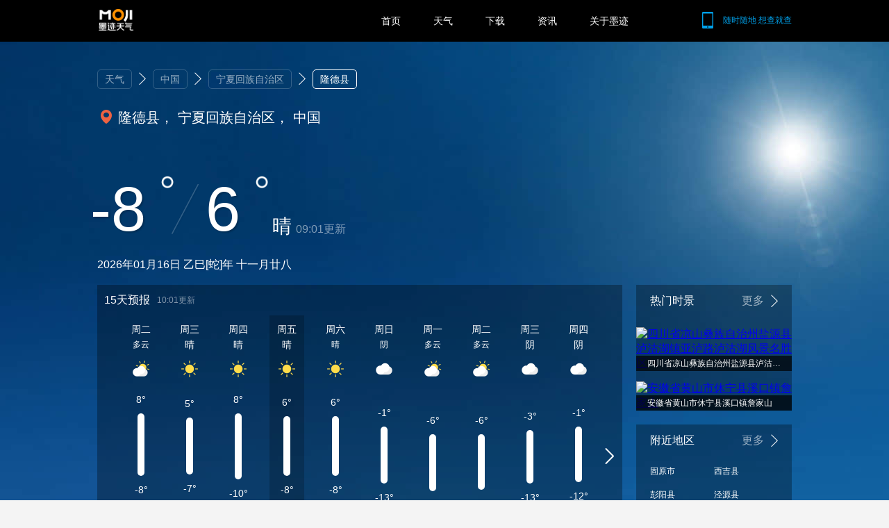

--- FILE ---
content_type: text/html; charset=UTF-8
request_url: https://tianqi.moji.com/tdat/china/ningxia/longde-county
body_size: 6599
content:
<!DOCTYPE html>
<html lang="en">
    <head>
        <meta charset="utf-8">
        <meta name="viewport" content="width=device-width, initial-scale=1">
        <meta name="description" content="-8度-6度。晴转晴，天凉了，墨迹天气建议您在羊毛衫外面套上厚外套，年老体弱者可以穿着呢大衣增加保暖系数。">
        <meta name="keywords" content="隆德县明后天天气预报">
        <meta name="author" content="Moji Weather Web Dev Team">
<!-- 
        <link rel="shortcut icon" href="https://h5tq.moji.com/f5/assets/tianqi/favicon.ico">
        <link rel="apple-touch-icon" href="https://h5tq.moji.com/f5/assets/tianqi/custom_icon.png">
        <link rel="apple-touch-icon" href="https://h5tq.moji.com/f5/assets/tianqi/touch-icon-iphone-60.png">
        <link rel="apple-touch-icon" sizes="76x76" href="https://h5tq.moji.com/f5/assets/tianqi/touch-icon-ipad-76.png">
        <link rel="apple-touch-icon" sizes="120x120" href="https://h5tq.moji.com/f5/assets/tianqi/touch-icon-iphone-retina-120.png">
        <link rel="apple-touch-icon" sizes="152x152" href="https://h5tq.moji.com/f5/assets/tianqi/touch-icon-ipad-retina-152.png">
-->
<link rel="shortcut icon" href="https://h5tq.moji.com/f5/assets/icon/favicon.ico">
        <link rel="apple-touch-icon" href="https://h5tq.moji.com/f5/assets/icon/custom_icon.png">
        <link rel="apple-touch-icon" href="https://h5tq.moji.com/f5/assets/icon/touch-icon-iphone-60.png">
        <link rel="apple-touch-icon" sizes="76x76" href="https://h5tq.moji.com/f5/assets/icon/touch-icon-ipad-76.png">
        <link rel="apple-touch-icon" sizes="120x120" href="https://h5tq.moji.com/f5/assets/icon/touch-icon-iphone-retina-120.png">
        <link rel="apple-touch-icon" sizes="152x152" href="https://h5tq.moji.com/f5/assets/icon/touch-icon-ipad-retina-152.png">
        <meta name="mobile-agent" content="format=html5;url=https://m.moji.com/tdat/china/ningxia/longde-county"> 
        <link rel="alternate" media="only screen and(max-width: 640px)" href="https://m.moji.com/tdat/china/ningxia/longde-county"> 
        <meta http-equiv="X-UA-Compatible" content="IE=EmulateIE8; charset=UTF-8" /> 
        <meta http-equiv="X-UA-Compatible" content="IE=edge,chrome=1" />
        <title>【隆德县后天天气】_后天隆德县天气_后天天气预报 - 墨迹天气</title>
        <link rel="stylesheet" href="https://h5tq.moji.com/tianqi/assets//styles/reset.css" charset="utf-8">
<link rel="stylesheet" href="https://h5tq.moji.com/tianqi/assets//styles/index.css"  charset="utf-8">
<link rel="stylesheet" href="https://h5tq.moji.com/tianqi/assets//styles/chanle.css"  charset="utf-8">
     </head>
<body>
<div class="head_box">
    <div class="head clearfix">
        <a class="logo" href="http://www.moji.com/">
            <img src="https://h5tq.moji.com/tianqi/assets/images/index/i_logo.png" alt="墨迹天气" height="31">
        </a>
        <div class="phone">
            <a href="http://www.moji.com/mjsoft/">
                <i id="head_shake" class="shake shake-rotate"><img src="https://h5tq.moji.com/tianqi/assets/images/icon/phone.png"></i>
                <span>随时随地 想查就查</span>
            </a>
        </div>
        <div class="nav">
            <a href="http://www.moji.com/">首页</a>
            <a href="https://tianqi.moji.com">天气</a>
            <a href="http://www.moji.com/mjsoft/">下载</a>
<!--            <a href="http://www.moji.com/tob/">天气服务<sup style="margin: -32px 0 0 56px;">
                <img src="https://h5tq.moji.com/tianqi/assets//images/icon/head_hot.png"></sup>-->
            </a>
            <a href="https://tianqi.moji.com/news/index">资讯</a>
            <a href="http://www.moji.com/about/">关于墨迹</a>
        </div>
    </div>
</div>

<div id="skin"
data-data="n:1 d:1"
data-url="https://h5tq.moji.com/tianqi/assets/images/skin_detail/day_0.jpg"
style="background: url(https://h5tq.moji.com/tianqi/assets/images/skin_detail/day_0.jpg) no-repeat center top;">
</div>
<div id="detail" class="wrap">

<div class="comm_box" class="wrap">  
    <!--面包屑-->
    <div class="crumb clearfix">
        <ul>
    <li>
        <a href="https://tianqi.moji.com">天气</a>
        <i></i>
    </li>
    <li>
	<a href="https://tianqi.moji.com/forecast15/china">
        中国</a>
        <i></i>
    </li>
    <li>
        <a href="https://tianqi.moji.com/forecast15/china/ningxia">宁夏回族自治区</a>
        <i></i>
    </li>
    <li>隆德县</li>
</ul>
    </div>
</div>    
<div id="detail_info">

    <div id="search">
        <div class="search">
            <div class="search_default">
                <em>隆德县， 宁夏回族自治区， 中国</em>
            </div>
        </div>
        <div class="search_city" style="display: none;">
            <ul></ul>
        </div>
    </div>
    <div class="detail_weather clearfix">
        <div>
            <em>-8<i></i></em>
            <strong></strong>
            <em>6<i></i></em>
        </div>
        <span>晴</span>
        <b>09:01更新</b>
    </div>
    <div class="detail_time clearfix">2026年01月16日 乙巳[蛇]年
十一月廿八
</div>
</div>
<div class="wrap clearfix">
    <div class="right">
       <!--热门时景-->
       <div class="liveview">
    <div class="title">
        <em>热门时景</em>
        <a href="https://tianqi.moji.com/liveview/china/ningxia/longde-county">更多</a>
    </div>
    <div class="item">
        <ul>
                                                                                    <li>
                    <a href="https://tianqi.moji.com/liveview/picture/81736828">
                        <span>
                            <img
                                data-width="1080"
                                data-height="1301"
                                src="https://cdn.moji002.com/images/sthumb/2017/10/06/15072215250.83494900.1182_android.jpg" alt="四川省凉山彝族自治州盐源县泸沽湖镇亚泸路泸沽湖风景名胜区">
                        </span>
                        <h2>四川省凉山彝族自治州盐源县泸沽湖镇亚泸路泸沽湖风景名胜区</h2>
                    </a>
                </li>
                                                                            <li>
                    <a href="https://tianqi.moji.com/liveview/picture/81749154">
                        <span>
                            <img
                                data-width="960"
                                data-height="720"
                                src="https://cdn.moji002.com/images/sthumb/2017/10/08/15074223300.94412000.1764_android.jpg" alt="安徽省黄山市休宁县溪口镇詹家山">
                        </span>
                        <h2>安徽省黄山市休宁县溪口镇詹家山</h2>
                    </a>
                </li>
                                                </ul>
    </div>
</div>
       <!--附近的地区景点-->
           <div class="near">
        <div class="title">
            <em>附近地区</em>
            <a href="https://tianqi.moji.com/nearcity/tdat/china/ningxia/longde-county">更多</a>
        </div>
        <div class="item clearfix">
            <ul>
                                                                                                <li>
                            <a href="https://tianqi.moji.com/tdat/china/ningxia/guyuan">固原市</a>
                        </li>
                          
                                                                                                    <li>
                            <a href="https://tianqi.moji.com/tdat/china/ningxia/xiji-county">西吉县</a>
                        </li>
                          
                                                                                                    <li>
                            <a href="https://tianqi.moji.com/tdat/china/ningxia/pengyang-county">彭阳县</a>
                        </li>
                          
                                                                                                    <li>
                            <a href="https://tianqi.moji.com/tdat/china/ningxia/jingyuan-county">泾源县</a>
                        </li>
                          
                                                                                                    <li>
                            <a href="https://tianqi.moji.com/tdat/china/ningxia/liupanshan-town">六盘山镇</a>
                        </li>
                          
                                                                                                    <li>
                            <a href="https://tianqi.moji.com/tdat/china/ningxia/the-guyuan-museum-of-ningxia">宁夏固原博物馆</a>
                        </li>
                          
                                                                                                    <li>
                            <a href="https://tianqi.moji.com/tdat/china/ningxia/shagou-gongbei">沙沟拱北</a>
                        </li>
                          
                                                                                                    <li>
                            <a href="https://tianqi.moji.com/tdat/china/ningxia/liupanshan-national-forest-park">六盘山国家森林公园</a>
                        </li>
                          
                                                                                                            
            </ul>
        </div>
    </div>
            </div>
     
        <div id="detail_future">
        <div class="detail_future_title">
            <h2>15天预报</h2>
            <span>10:01更新</span>
        </div>
        <div class="detail_future_grid">
            <div class="prev"></div>
            <div class="wea_list clearfix">
                <ul class="clearfix">
                    <input type="hidden" id="day" value="3">
                                            <li >
                            <span class="week">周二</span>
                            <span class="wea">多云</span>
                            <span class="weai">
                                <img
                                    src="https://h5tq.moji.com/tianqi/assets/images/weather/w1.png"
                                    alt="多云">
                            </span>
                            <div class="tree clearfix">
                                <p>
                                    <b>8°</b>
                                    <strong>-8°</strong>
                                </p>
                            </div>
                            <span class="weai">
                                <img
                                    src="https://h5tq.moji.com/tianqi/assets/images/weather/w31.png"
                                    alt="多云">
                            </span>
                            <span class="wea">多云</span>
                            <span class="week">01/13</span>
                        </li>
                                            <li >
                            <span class="week">周三</span>
                            <span class="wea">晴</span>
                            <span class="weai">
                                <img
                                    src="https://h5tq.moji.com/tianqi/assets/images/weather/w0.png"
                                    alt="晴">
                            </span>
                            <div class="tree clearfix">
                                <p>
                                    <b>5°</b>
                                    <strong>-7°</strong>
                                </p>
                            </div>
                            <span class="weai">
                                <img
                                    src="https://h5tq.moji.com/tianqi/assets/images/weather/w30.png"
                                    alt="晴">
                            </span>
                            <span class="wea">晴</span>
                            <span class="week">01/14</span>
                        </li>
                                            <li >
                            <span class="week">周四</span>
                            <span class="wea">晴</span>
                            <span class="weai">
                                <img
                                    src="https://h5tq.moji.com/tianqi/assets/images/weather/w0.png"
                                    alt="晴">
                            </span>
                            <div class="tree clearfix">
                                <p>
                                    <b>8°</b>
                                    <strong>-10°</strong>
                                </p>
                            </div>
                            <span class="weai">
                                <img
                                    src="https://h5tq.moji.com/tianqi/assets/images/weather/w30.png"
                                    alt="晴">
                            </span>
                            <span class="wea">晴</span>
                            <span class="week">01/15</span>
                        </li>
                                            <li  class="active" >
                            <span class="week">周五</span>
                            <span class="wea">晴</span>
                            <span class="weai">
                                <img
                                    src="https://h5tq.moji.com/tianqi/assets/images/weather/w0.png"
                                    alt="晴">
                            </span>
                            <div class="tree clearfix">
                                <p>
                                    <b>6°</b>
                                    <strong>-8°</strong>
                                </p>
                            </div>
                            <span class="weai">
                                <img
                                    src="https://h5tq.moji.com/tianqi/assets/images/weather/w30.png"
                                    alt="晴">
                            </span>
                            <span class="wea">晴</span>
                            <span class="week">01/16</span>
                        </li>
                                            <li >
                            <span class="week">周六</span>
                            <span class="wea">晴</span>
                            <span class="weai">
                                <img
                                    src="https://h5tq.moji.com/tianqi/assets/images/weather/w0.png"
                                    alt="晴">
                            </span>
                            <div class="tree clearfix">
                                <p>
                                    <b>6°</b>
                                    <strong>-8°</strong>
                                </p>
                            </div>
                            <span class="weai">
                                <img
                                    src="https://h5tq.moji.com/tianqi/assets/images/weather/w31.png"
                                    alt="多云">
                            </span>
                            <span class="wea">多云</span>
                            <span class="week">01/17</span>
                        </li>
                                            <li >
                            <span class="week">周日</span>
                            <span class="wea">阴</span>
                            <span class="weai">
                                <img
                                    src="https://h5tq.moji.com/tianqi/assets/images/weather/w2.png"
                                    alt="阴">
                            </span>
                            <div class="tree clearfix">
                                <p>
                                    <b>-1°</b>
                                    <strong>-13°</strong>
                                </p>
                            </div>
                            <span class="weai">
                                <img
                                    src="https://h5tq.moji.com/tianqi/assets/images/weather/w31.png"
                                    alt="多云">
                            </span>
                            <span class="wea">多云</span>
                            <span class="week">01/18</span>
                        </li>
                                            <li >
                            <span class="week">周一</span>
                            <span class="wea">多云</span>
                            <span class="weai">
                                <img
                                    src="https://h5tq.moji.com/tianqi/assets/images/weather/w1.png"
                                    alt="多云">
                            </span>
                            <div class="tree clearfix">
                                <p>
                                    <b>-6°</b>
                                    <strong>-18°</strong>
                                </p>
                            </div>
                            <span class="weai">
                                <img
                                    src="https://h5tq.moji.com/tianqi/assets/images/weather/w31.png"
                                    alt="多云">
                            </span>
                            <span class="wea">多云</span>
                            <span class="week">01/19</span>
                        </li>
                                            <li >
                            <span class="week">周二</span>
                            <span class="wea">多云</span>
                            <span class="weai">
                                <img
                                    src="https://h5tq.moji.com/tianqi/assets/images/weather/w1.png"
                                    alt="多云">
                            </span>
                            <div class="tree clearfix">
                                <p>
                                    <b>-6°</b>
                                    <strong>-17°</strong>
                                </p>
                            </div>
                            <span class="weai">
                                <img
                                    src="https://h5tq.moji.com/tianqi/assets/images/weather/w2.png"
                                    alt="阴">
                            </span>
                            <span class="wea">阴</span>
                            <span class="week">01/20</span>
                        </li>
                                            <li >
                            <span class="week">周三</span>
                            <span class="wea">阴</span>
                            <span class="weai">
                                <img
                                    src="https://h5tq.moji.com/tianqi/assets/images/weather/w2.png"
                                    alt="阴">
                            </span>
                            <div class="tree clearfix">
                                <p>
                                    <b>-3°</b>
                                    <strong>-13°</strong>
                                </p>
                            </div>
                            <span class="weai">
                                <img
                                    src="https://h5tq.moji.com/tianqi/assets/images/weather/w2.png"
                                    alt="阴">
                            </span>
                            <span class="wea">阴</span>
                            <span class="week">01/21</span>
                        </li>
                                            <li >
                            <span class="week">周四</span>
                            <span class="wea">阴</span>
                            <span class="weai">
                                <img
                                    src="https://h5tq.moji.com/tianqi/assets/images/weather/w2.png"
                                    alt="阴">
                            </span>
                            <div class="tree clearfix">
                                <p>
                                    <b>-1°</b>
                                    <strong>-12°</strong>
                                </p>
                            </div>
                            <span class="weai">
                                <img
                                    src="https://h5tq.moji.com/tianqi/assets/images/weather/w2.png"
                                    alt="阴">
                            </span>
                            <span class="wea">阴</span>
                            <span class="week">01/22</span>
                        </li>
                                            <li >
                            <span class="week">周五</span>
                            <span class="wea">阴</span>
                            <span class="weai">
                                <img
                                    src="https://h5tq.moji.com/tianqi/assets/images/weather/w2.png"
                                    alt="阴">
                            </span>
                            <div class="tree clearfix">
                                <p>
                                    <b>1°</b>
                                    <strong>-11°</strong>
                                </p>
                            </div>
                            <span class="weai">
                                <img
                                    src="https://h5tq.moji.com/tianqi/assets/images/weather/w2.png"
                                    alt="阴">
                            </span>
                            <span class="wea">阴</span>
                            <span class="week">01/23</span>
                        </li>
                                            <li >
                            <span class="week">周六</span>
                            <span class="wea">阴</span>
                            <span class="weai">
                                <img
                                    src="https://h5tq.moji.com/tianqi/assets/images/weather/w2.png"
                                    alt="阴">
                            </span>
                            <div class="tree clearfix">
                                <p>
                                    <b>1°</b>
                                    <strong>-9°</strong>
                                </p>
                            </div>
                            <span class="weai">
                                <img
                                    src="https://h5tq.moji.com/tianqi/assets/images/weather/w2.png"
                                    alt="阴">
                            </span>
                            <span class="wea">阴</span>
                            <span class="week">01/24</span>
                        </li>
                                            <li >
                            <span class="week">周日</span>
                            <span class="wea">阴</span>
                            <span class="weai">
                                <img
                                    src="https://h5tq.moji.com/tianqi/assets/images/weather/w2.png"
                                    alt="阴">
                            </span>
                            <div class="tree clearfix">
                                <p>
                                    <b>0°</b>
                                    <strong>-8°</strong>
                                </p>
                            </div>
                            <span class="weai">
                                <img
                                    src="https://h5tq.moji.com/tianqi/assets/images/weather/w2.png"
                                    alt="阴">
                            </span>
                            <span class="wea">阴</span>
                            <span class="week">01/25</span>
                        </li>
                                            <li >
                            <span class="week">周一</span>
                            <span class="wea">阴</span>
                            <span class="weai">
                                <img
                                    src="https://h5tq.moji.com/tianqi/assets/images/weather/w2.png"
                                    alt="阴">
                            </span>
                            <div class="tree clearfix">
                                <p>
                                    <b>1°</b>
                                    <strong>-7°</strong>
                                </p>
                            </div>
                            <span class="weai">
                                <img
                                    src="https://h5tq.moji.com/tianqi/assets/images/weather/w14.png"
                                    alt="小雪">
                            </span>
                            <span class="wea">小雪</span>
                            <span class="week">01/26</span>
                        </li>
                                            <li >
                            <span class="week">周二</span>
                            <span class="wea">小雪</span>
                            <span class="weai">
                                <img
                                    src="https://h5tq.moji.com/tianqi/assets/images/weather/w14.png"
                                    alt="小雪">
                            </span>
                            <div class="tree clearfix">
                                <p>
                                    <b>-2°</b>
                                    <strong>-9°</strong>
                                </p>
                            </div>
                            <span class="weai">
                                <img
                                    src="https://h5tq.moji.com/tianqi/assets/images/weather/w14.png"
                                    alt="小雪">
                            </span>
                            <span class="wea">小雪</span>
                            <span class="week">01/27</span>
                        </li>
                                            <li >
                            <span class="week">周三</span>
                            <span class="wea">小雪</span>
                            <span class="weai">
                                <img
                                    src="https://h5tq.moji.com/tianqi/assets/images/weather/w14.png"
                                    alt="小雪">
                            </span>
                            <div class="tree clearfix">
                                <p>
                                    <b>-2°</b>
                                    <strong>-9°</strong>
                                </p>
                            </div>
                            <span class="weai">
                                <img
                                    src="https://h5tq.moji.com/tianqi/assets/images/weather/w14.png"
                                    alt="小雪">
                            </span>
                            <span class="wea">小雪</span>
                            <span class="week">01/28</span>
                        </li>
                                    </ul>
            </div>
            <div class="next"></div>
        </div>
    </div>
         <!--生活指数-->
    <div id="live_index">
    <div class="live_index_title">
        <h2>生活指数</h2>
        <span></span>
    </div>
     <div class="live_index_grid">
        <ul class="clearfix">
                              <li>
                                       <a href="https://tianqi.moji.com/uray/china/ningxia/longde-county" class="clearfix">
                                          <span>
                                                            <img src="https://h5tq.moji.com/tianqi/assets/images/script/21.png">
                                                    </span>
                        <dl>
                            <dt>弱</dt>
                            <dd>紫外线</dd>
                        </dl>
                    </a>
                </li>
                              <li>
                                       <a href="https://tianqi.moji.com/cold/china/ningxia/longde-county" class="clearfix">
                                          <span>
                                                            <img src="https://h5tq.moji.com/tianqi/assets/images/script/12.png">
                                                    </span>
                        <dl>
                            <dt>极易发</dt>
                            <dd>感冒</dd>
                        </dl>
                    </a>
                </li>
                              <li>
                                      <a href="javascript:" class="clearfix">
                                          <span>
                                                            <img src="https://h5tq.moji.com/tianqi/assets/images/script/2.png">
                                                    </span>
                        <dl>
                            <dt>不易中暑</dt>
                            <dd>中暑</dd>
                        </dl>
                    </a>
                </li>
                              <li>
                                      <a href="javascript:" class="clearfix">
                                          <span>
                                                            <img src="https://h5tq.moji.com/tianqi/assets/images/script/2.png">
                                                    </span>
                        <dl>
                            <dt>不适宜</dt>
                            <dd>狗狗</dd>
                        </dl>
                    </a>
                </li>
                              <li>
                                      <a href="javascript:" class="clearfix">
                                          <span>
                                                            <img src="https://h5tq.moji.com/tianqi/assets/images/script/2.png">
                                                    </span>
                        <dl>
                            <dt>不适宜</dt>
                            <dd>猫咪</dd>
                        </dl>
                    </a>
                </li>
                              <li>
                                       <a href="https://tianqi.moji.com/sport/china/ningxia/longde-county" class="clearfix">
                                          <span>
                                                            <img src="https://h5tq.moji.com/tianqi/assets/images/script/26.png">
                                                    </span>
                        <dl>
                            <dt>不适宜</dt>
                            <dd>运动</dd>
                        </dl>
                    </a>
                </li>
                              <li>
                                       <a href="https://tianqi.moji.com/makeup/china/ningxia/longde-county" class="clearfix">
                                          <span>
                                                            <img src="https://h5tq.moji.com/tianqi/assets/images/script/7.png">
                                                    </span>
                        <dl>
                            <dt>保湿</dt>
                            <dd>化妆</dd>
                        </dl>
                    </a>
                </li>
                              <li>
                                      <a href="javascript:" class="clearfix">
                                          <span>
                                                            <img src="https://h5tq.moji.com/tianqi/assets/images/script/2.png">
                                                    </span>
                        <dl>
                            <dt>不适宜</dt>
                            <dd>广场舞</dd>
                        </dl>
                    </a>
                </li>
                              <li>
                                       <a href="https://tianqi.moji.com/dress/china/ningxia/longde-county" class="clearfix">
                                          <span>
                                                            <img src="https://h5tq.moji.com/tianqi/assets/images/script/20.png">
                                                    </span>
                        <dl>
                            <dt>冷</dt>
                            <dd>穿衣</dd>
                        </dl>
                    </a>
                </li>
                              <li>
                                       <a href="https://tianqi.moji.com/fish/china/ningxia/longde-county" class="clearfix">
                                          <span>
                                                            <img src="https://h5tq.moji.com/tianqi/assets/images/script/28.png">
                                                    </span>
                        <dl>
                            <dt>较适宜</dt>
                            <dd>钓鱼</dd>
                        </dl>
                    </a>
                </li>
                              <li>
                                      <a href="javascript:" class="clearfix">
                                          <span>
                                                            <img src="https://h5tq.moji.com/tianqi/assets/images/script/5.png">
                                                    </span>
                        <dl>
                            <dt>良好</dt>
                            <dd>交通</dd>
                        </dl>
                    </a>
                </li>
                              <li>
                                      <a href="javascript:" class="clearfix">
                                          <span>
                                                            <img src="https://h5tq.moji.com/tianqi/assets/images/script/2.png">
                                                    </span>
                        <dl>
                            <dt>不适宜</dt>
                            <dd>划船</dd>
                        </dl>
                    </a>
                </li>
                              <li>
                                      <a href="javascript:" class="clearfix">
                                          <span>
                                                            <img src="https://h5tq.moji.com/tianqi/assets/images/script/2.png">
                                                    </span>
                        <dl>
                            <dt>不适宜</dt>
                            <dd>啤酒</dd>
                        </dl>
                    </a>
                </li>
                              <li>
                                      <a href="javascript:" class="clearfix">
                                          <span>
                                                            <img src="https://h5tq.moji.com/tianqi/assets/images/script/2.png">
                                                    </span>
                        <dl>
                            <dt>较不适宜</dt>
                            <dd>夜生活</dd>
                        </dl>
                    </a>
                </li>
                              <li>
                                      <a href="javascript:" class="clearfix">
                                          <span>
                                                            <img src="https://h5tq.moji.com/tianqi/assets/images/script/2.png">
                                                    </span>
                        <dl>
                            <dt>较差</dt>
                            <dd>心情</dd>
                        </dl>
                    </a>
                </li>
                              <li>
                                      <a href="javascript:" class="clearfix">
                                          <span>
                                                            <img src="https://h5tq.moji.com/tianqi/assets/images/script/2.png">
                                                    </span>
                        <dl>
                            <dt>不宜</dt>
                            <dd>放风筝</dd>
                        </dl>
                    </a>
                </li>
                              <li>
                                      <a href="javascript:" class="clearfix">
                                          <span>
                                                            <img src="https://h5tq.moji.com/tianqi/assets/images/script/2.png">
                                                    </span>
                        <dl>
                            <dt>一般</dt>
                            <dd>旅游</dd>
                        </dl>
                    </a>
                </li>
                              <li>
                                      <a href="javascript:" class="clearfix">
                                          <span>
                                                            <img src="https://h5tq.moji.com/tianqi/assets/images/script/2.png">
                                                    </span>
                        <dl>
                            <dt>较不宜</dt>
                            <dd>晨练</dd>
                        </dl>
                    </a>
                </li>
                              <li>
                                      <a href="javascript:" class="clearfix">
                                          <span>
                                                            <img src="https://h5tq.moji.com/tianqi/assets/images/script/2.png">
                                                    </span>
                        <dl>
                            <dt>基本适宜</dt>
                            <dd>晾晒</dd>
                        </dl>
                    </a>
                </li>
                              <li>
                                       <a href="https://tianqi.moji.com/car/china/ningxia/longde-county" class="clearfix">
                                          <span>
                                                            <img src="https://h5tq.moji.com/tianqi/assets/images/script/17.png">
                                                    </span>
                        <dl>
                            <dt>适宜</dt>
                            <dd>洗车</dd>
                        </dl>
                    </a>
                </li>
                              <li>
                                      <a href="javascript:" class="clearfix">
                                          <span>
                                                            <img src="https://h5tq.moji.com/tianqi/assets/images/script/18.png">
                                                    </span>
                        <dl>
                            <dt>中</dt>
                            <dd>空气污染扩散</dd>
                        </dl>
                    </a>
                </li>
                              <li>
                                      <a href="javascript:" class="clearfix">
                                          <span>
                                                            <img src="https://h5tq.moji.com/tianqi/assets/images/script/2.png">
                                                    </span>
                        <dl>
                            <dt>较少开启</dt>
                            <dd>空调开启</dd>
                        </dl>
                    </a>
                </li>
                              <li>
                                      <a href="javascript:" class="clearfix">
                                          <span>
                                                            <img src="https://h5tq.moji.com/tianqi/assets/images/script/2.png">
                                                    </span>
                        <dl>
                            <dt>较不适宜</dt>
                            <dd>约会</dd>
                        </dl>
                    </a>
                </li>
                              <li>
                                      <a href="javascript:" class="clearfix">
                                          <span>
                                                            <img src="https://h5tq.moji.com/tianqi/assets/images/script/2.png">
                                                    </span>
                        <dl>
                            <dt>一般</dt>
                            <dd>美发</dd>
                        </dl>
                    </a>
                </li>
                              <li>
                                      <a href="javascript:" class="clearfix">
                                          <span>
                                                            <img src="https://h5tq.moji.com/tianqi/assets/images/script/2.png">
                                                    </span>
                        <dl>
                            <dt>较不舒适</dt>
                            <dd>舒适度</dd>
                        </dl>
                    </a>
                </li>
                              <li>
                                      <a href="javascript:" class="clearfix">
                                          <span>
                                                            <img src="https://h5tq.moji.com/tianqi/assets/images/script/2.png">
                                                    </span>
                        <dl>
                            <dt>干燥</dt>
                            <dd>路况</dd>
                        </dl>
                    </a>
                </li>
                              <li>
                                      <a href="javascript:" class="clearfix">
                                          <span>
                                                            <img src="https://h5tq.moji.com/tianqi/assets/images/script/2.png">
                                                    </span>
                        <dl>
                            <dt>不适宜</dt>
                            <dd>逛街</dd>
                        </dl>
                    </a>
                </li>
                              <li>
                                      <a href="javascript:" class="clearfix">
                                          <span>
                                                            <img src="https://h5tq.moji.com/tianqi/assets/images/script/2.png">
                                                    </span>
                        <dl>
                            <dt>中等</dt>
                            <dd>防晒</dd>
                        </dl>
                    </a>
                </li>
                              <li>
                                      <a href="javascript:" class="clearfix">
                                          <span>
                                                            <img src="https://h5tq.moji.com/tianqi/assets/images/script/2.png">
                                                    </span>
                        <dl>
                            <dt>不带伞</dt>
                            <dd>雨伞</dd>
                        </dl>
                    </a>
                </li>
                              <li>
                                      <a href="javascript:" class="clearfix">
                                          <span>
                                                            <img src="https://h5tq.moji.com/tianqi/assets/images/script/2.png">
                                                    </span>
                        <dl>
                            <dt>寒冷</dt>
                            <dd>风寒</dd>
                        </dl>
                    </a>
                </li>
                                            </ul>
    </div>
</div>

    <div id="detail_ware">
        <div class="detail_ware_title">
            <h2>后天适合穿</h2>
            <span>天凉了，墨迹天气建议您在羊毛衫外面套上厚外套，年老体弱者可以穿着呢大衣增加保暖系数。</span>
        </div>
        <div class="detail_ware_grid">
            <ul class="clearfix">
                            <li>
                    <img src="https://cdn2.moji002.com/webpush/dress/detail/B6-01-001.jpg">
                </li>
                             <li>
                    <img src="https://cdn2.moji002.com/webpush/dress/detail/F6-01-001.jpg">
                </li>
                             <li>
                    <img src="https://cdn2.moji002.com/webpush/dress/detail/M6-01-001.jpg">
                </li>
             
            </ul>
        </div>
    </div>
</div>
</div>
<!--新闻列表-->

<script src="https://h5tq.moji.com/tianqi/assets/scripts/libs/jquery.min.js"></script>
<script src="https://h5tq.moji.com/tianqi/assets//scripts/pages/forecast.js"></script>

<div class="foot_box clearfix">
    <div class="foot clearfix">
        <div class="related_link">
            <ul>
     
    <li>
        <ol>
            <li>今天预报</li>
            <li><a href="https://tianqi.moji.com/today/china">今天省份表</a></li>
            <li><a href="https://tianqi.moji.com/today/china/ningxia">今天城市列表</a></li>
         </ol>
    </li>
    <li>
        <ol>
            <li>明天预报</li>
            <li><a href="https://tianqi.moji.com/tommorrow/china">明天省份表</a></li>
            <li><a href="https://tianqi.moji.com/tommorrow/china/ningxia">明天城市列表</a></li>
         </ol>
    </li>
    <li>
        <ol>
            <li>后天预报</li>
            <li><a href="https://tianqi.moji.com/tdat/china">后天省份表</a></li>
            <li><a href="https://tianqi.moji.com/tdat/china/ningxia">后天城市列表</a></li>
         </ol>
    </li>

    <li>
        <ol>
            <li>7天预报</li>
            <li><a href="https://tianqi.moji.com/forecast7/china">7天预报省份表</a></li>
            <li><a href="https://tianqi.moji.com/forecast7/china/ningxia">7天预报城市列表</a></li>
         </ol>
    </li>
    <li>
        <ol>
            <li>10天预报</li>
            <li><a href="https://tianqi.moji.com/forecast10/china">10天预报省份列表</a></li>
            <li><a href="https://tianqi.moji.com/forecast10/china/ningxia">10天预报城市列表</a></li>
         </ol>
    </li>
     <li>
        <ol>
            <li>15天预报</li>
            <li><a href="https://tianqi.moji.com/forecast15/china">15天预报省份列表</a></li>
            <li><a href="https://tianqi.moji.com/forecast15/china/ningxia">15天预报城市列表</a></li>
         </ol>
    </li>
     <li>
        <ol>
            <li>空气指数</li>
            <li><a href="https://tianqi.moji.com/aqi/china">空气指数省份列表</a></li>
            <li><a href="https://tianqi.moji.com/aqi/china/ningxia">空气指数城市列表</a></li>
         </ol>
    </li>
    <li>
        <ol>
            <li>pm2.5</li>
            <li><a href="https://tianqi.moji.com/pm/china">pm2.5省份列表</a></li>
            <li><a href="https://tianqi.moji.com/pm/china/ningxia">pm2.5城市列表</a></li>
         </ol>
    </li>
    <li>
        <ol>
            <li>污染指数</li>
            <li><a href="https://tianqi.moji.com/pollution/china">污染指数省份列表</a></li>
            <li><a href="https://tianqi.moji.com/pollution/china/ningxia">污染指数城市列表</a></li>
         </ol>
    </li>
    <li>
        <ol>
            <li>时景</li>
            <li><a href="https://tianqi.moji.com/liveview/china">时景省份列表</a></li>
            <li><a href="https://tianqi.moji.com/liveview/china/ningxia">时景城市列表</a></li>
         </ol>
    </li>
     


</ul>        </div>
        <div class="foot clearfix">
            <div class="address">
                <p>公司地址：北京市朝阳区来广营东路融新科技中心C座15层 联系电话：400-880-0599</p>
                <ul class="f_nav">
                    <li><a href="http://www.moji.com/updata/android/"  rel="nofollow" >升级日志</a></li>
                    <li><a href="http://www.moji.com/faq/android/" rel="nofollow">常见问题</a></li>
                    <li><a href="http://designer.moji.com/signin" rel="nofollow">设计师平台</a></li>
                    <li><a href="http://www.moji.com/about/agreement/" rel="nofollow">服务协议</a></li>
                </ul>
            </div>
            <div class="copyright">

            </div>
        </div>
    </div>
</div>
<script>
var _hmt = _hmt || [];
(function() {
      var hm = document.createElement("script");
        hm.src = "//hm.baidu.com/hm.js?49e9e3e54ae5bf8f8c637e11b3994c74";
        var s = document.getElementsByTagName("script")[0]; 
          s.parentNode.insertBefore(hm, s);
})();


</script>

<script>
//  (function(i,s,o,g,r,a,m){i['GoogleAnalyticsObject']=r;i[r]=i[r]||function(){
  //      (i[r].q=i[r].q||[]).push(arguments)},i[r].l=1*new Date();a=s.createElement(o),
    //          m=s.getElementsByTagName(o)[0];a.async=1;a.src=g;m.parentNode.insertBefore(a,m)
      //          })(window,document,'script','//www.google-analytics.com/analytics.js','ga');

//  ga('create', 'UA-49812585-12', 'auto');
//  ga('send', 'pageview');

</script>

<script>
//自动推送
(function(){
    var bp = document.createElement('script');
    var curProtocol = window.location.protocol.split(':')[0];
    if (curProtocol === 'https') {
        bp.src = 'https://zz.bdstatic.com/linksubmit/push.js';        
    }
    else {
        bp.src = 'http://push.zhanzhang.baidu.com/push.js';
    }
    var s = document.getElementsByTagName("script")[0];
    s.parentNode.insertBefore(bp, s);
})();
</script>

<script>
(function(){
    //手机抖动动画
    function phoneAnimate() {
        $("#head_shake").addClass("shake");
        var phone = setTimeout('$("#head_shake").removeClass("shake")',3000);
    }
    var d = new Date();
    var nowYear = d.getFullYear();

    var html = "Copyright© 2009-"+nowYear+" 北京墨迹风云科技股份有限公司 All Rights Reserved<br /><a href='https://beian.miit.gov.cn/#/Integrated/index' style='text-decoration:none'>京ICP备10021324号</a>  京公网安备11010502023583<br /> 客服服务热线：400-880-0599 违法和不良信息举报电话：400-880-0599 举报邮箱：AS@moji.com";
    $(".copyright").html(html);
    phoneAnimate();
})();
</script>
</body>
</html>


--- FILE ---
content_type: text/css
request_url: https://h5tq.moji.com/tianqi/assets//styles/index.css
body_size: 4365
content:
 * css reset
/* ************************************************************************* **
 * ************************************************************************* */
body,
dl,
dd,
ul,
ol,
h1,
h2,
h3,
p {
    margin: 0;
}
ul,
ol {
    padding: 0;
}
ul,
ol {
    list-style: none;
}
/* ************************************************************************* **
 * css g
 * ************************************************************************* */
body {
    font-family: "Open Sans","Helvetica Neue",Helvetica,Arial,sans-serif;
    font-size: 16px;
    background-color: #f4f4f4;
}
.clearfix:before,
.clearfix:after {
    content: " ";
    display: table;
}
.clearfix:after { clear: both; }

.level_1 {
    background-color: #8fc31f;
}
.level_2 {
    background-color: #d7af0e;
}
.level_3 {
    background-color: #f39800;
}
.level_4 {
    background-color: #e2361a;
}
.level_5 {
    background-color: #5f52a0;
}
.level_6 {
    background-color: #631541;
}

.wrap {
    width: 1000px;
    margin: 0 auto;
    position: relative;
}
.wrap .left {
    float: left;
    width: 755px;
}
.wrap .right {
    float: right;
    width: 224px;
}
.g_title {
    width: 100%;
    height: 46px;
    overflow: hidden;
}
.g_title span,
.g_title em {
    float: left;
    margin: 0 0 0 20px;

    color: #fff;
    font-size: 16px;
    line-height: 46px;
}
.g_title em {
    margin: 2px 0 0 10px;
    color: rgba(255, 255,255, .5);
    font-size: 12px;
    font-style: normal;

}
.g_title .nav {
    float: right;
    margin: 0 20px 0 0;
}
.g_title .nav li {
    float: left;
    height: 24px;
    margin: 11px 0 0 12px;
    padding: 0 4px;

    color: rgba(255, 255, 255, .6);
    line-height: 24px;
    font-size: 16px;
    cursor: pointer;
    border-bottom: 1px solid rgba(255, 255, 255, .6);
}
.g_title .nav li a {
    color: rgba(255, 255, 255, .6);
    text-decoration: none;
}
.g_title .nav li.active,
.g_title .nav li:hover {
    color: rgba(255, 255, 255, 1);
    border-bottom: 1px solid #fff;
}
.g_title .nav li.active a,
.g_title .nav li:hover a,
.g_title > a:hover {
    color: rgba(255, 255, 255, 1);
}
.g_title > a {
    float: right;
    margin: 0 20px 0 0;
    padding: 0 20px 0 0;

    color: rgba(255, 255, 255, .5);
    text-decoration: none;
    line-height: 46px;
    background: url(../images/icon/g_title_a.png) no-repeat right center;
}
#search {
    width: 100%;
    height:80px;
    position: relative;
}
#search .search {
    padding: 20px 0 0 0px;
}
#search .search_default {
    padding: 8px 0 0 0;
    float: left;
    color: #fff;
    font-weight: bolder;
    height: 24px;
    line-height: 24px;
    font-size: 20px;
    font-weight: normal;
}
#search .search_default em {
    font-weight: normal;
    white-space:nowrap;
    overflow: hidden;
    font-size: 20px;
    line-height: 26px;
    height: 26px;
    float: left;
    font-style: normal;
    padding: 0 0 0 30px;
    background: url(../images/icon/i_localhost.png) no-repeat left center;
}
#search .search_default strong {
    margin: 0 0 0 5px;
    float: left;
    height: 26px;
    width: 26px;
    background: url(../images/index/i_location.png) no-repeat right center;
    cursor: pointer;
}
#search .search_default b {
    padding: 0 0 0 12px;
    width: 26px;
    height: 26px;
    float: left;
    background: url(../images/index/i_search.png) no-repeat right center;
    cursor: pointer;
}
#search .search_default input {
    opacity: 0;
    width: 0px;
    overflow: hidden;
    float: left;
    height: 25px;
    line-height: 25px;
    padding: 0;
    border-bottom: 1px solid rgba(255, 255, 255, .2);
    border-width: 0 0 1px 0;
    outline: none;
    background: none;
    margin: 0 0 0 10px;
    font-size: 14px;
    color: #fff;
}
#search .search_default i {
    opacity: 0;
    float: left;
    width: 0px;
    height: 20px;
    margin: 0;
    background: url(../images/icon/search_close.png) no-repeat right bottom;
    background-size: 12px 12px;
    cursor: pointer;
}
#search .search_more {
    margin: 8px 0 0 0px;
    float: left;
    color: #fff;
    font-size: 16px;
    font-weight: bolder;
}
#search .search_more a {
    color: #fff;
    text-decoration: none;
    height: 26px;
    display: block;
    width: 26px;
    background: url(../../images/index/i_citys.png) no-repeat right center;
    font-size: 0;
}
#search .search_city {
    max-height: 140px;
    padding: 10px 0;
    width: 390px;
    position: absolute;
    top: 53px;
    left: 79px;
    background: rgba(255, 255, 255, .9);
    z-index: 2;
    overflow-y: scroll;
}
#search .search_city li a {
    padding: 0 30px;
    cursor: pointer;
    display: block;
    color: #747989;
    font-size: 14px;
    height: 25px;
    line-height: 25px;
    text-decoration: none;
}
#search .search_city li a:hover {
    background: rgba(116, 121, 137, .1);
    color: #1e98d6;
}
/* ************************************************************************* **
 * head & foot
 * ************************************************************************* */
.head_box {
    width: 100%;
    background: rgba(0, 0, 0, 1);
}
.head {
    width: 1000px;
    height: 60px;
    margin: 0px auto;
}
.head .logo {
    float:left;
    margin: 13px 0 0;
}
.head .nav {
    float: right;
    margin: 17px 0 0;
}
.head .nav a {
    float: left;
    margin: 0 0 0 35px;
    padding: 0 6px;
    position: relative;
    color: #fff;
    font-size: 14px;
    line-height: 27px;
    text-decoration: none;
}
.head .nav a:hover,
.head .nav .active {
    border-bottom: 1px solid rgba(255, 255, 255, 1);
}
.head .nav a sup {
    display: block;
    position: absolute;
    width: 26px;
    height: 16px;
    margin: -32px 0 0 52px;
}
.head .nav a sup img {
    width: 100%;
}
.phone {
    float: right;
    margin: 17px 0 0 100px;
}
.phone a {
    color: #00a0e9;
    text-decoration: none;
}
.phone img {
    vertical-align: middle;
}
.phone span {
    margin: 0 0 0 10px;
    font-size: 12px;
}
.foot_box {
    margin: 0px auto 0;
    width: 100%;
    background: #fff;
}
.foot {
    margin: 20px auto 40px;
    width: 1000px;
}
.foot .address {
    height: 32px;
    border-bottom: 1px solid rgba(0,0,0,.1);
}
.foot .address p {
    float: left;
    color: #898989;
    font-size: 12px;
    line-height: 32px;
}
.foot .address ul {
    float: right;
}
.foot .address li {
    float: left;
}
.foot .address li:nth-child(1) a {
    border-width: 0;
}
.foot .address a {
    display: inline-block;
    padding: 0 6px;
    color: #7e7e7e;
    font-size: 12px;
    line-height: 14px;
    text-decoration: none;
    border-left: 1px solid rgba(0, 0, 0, .1);
}
.foot .address a:hover {
    color: #000;
}
.foot .copyright {
    padding: 6px 0 0;
    color: #898989;
    font-size: 12px;
    line-height: 18px;
}
.related_link {
    width: 1000px;
    margin: 0 auto;
}
.related_link ul {
    font-size: 0;
}
.related_link ul > li {
    width: 200px;
    padding: 0 0 15px;
    display: inline-block;
    vertical-align: top;
}
.related_link ol li {
    height: 22px;
    color: #595757;
    font-size: 12px;
    font-weight: bold;
    line-height: 22px;
}
.related_link ol a {
    color: #727171;
    font-weight: normal;
    text-decoration: none;
}
.related_link ol a:hover {
    color: #000;
}
/* ************************************************************************* **
 * head
 * ************************************************************************* */
.search {
    height: 20px;
    padding: 24px 0 26px;
}
.search .site {
    float: left;
    height: 20px;
    padding: 0 0 0 26px;

    color: #fff;
    font-size: 14px;
    font-weight: bold;
    line-height: 20px;
    background: url(../images/index/i_site.png) no-repeat 2px center;
}
.search .location,
.search .open,
.search .more_city {
    float: left;
    height: 20px;
    margin: 0 0 0 13px;
    line-height: 20px;
    cursor: pointer;
}
.search .location img,
.search .open img,
.search .more_city img {
    display: inline-block;
    vertical-align: middle;
}
/* ************************************************************************* **
 * weather info
 * ************************************************************************* */
.wea_info_avator {
    position: relative;
    height: 330px;
}
.wea_info_avator div {
    position: absolute;
    left: 0;
    right: 0;
    bottom: 10px;
    display: none;
    height: 35px;

    font-size: 16px;
    line-height: 35px;
    text-align: center;
}
.wea_info_avator div a {
    color: #fff;
    border-bottom: 1px solid #fff;
    text-decoration: none;
}
.wea_info_avator div span {
    color: #fff;
}
.wea_info_avator img {
    max-height: 330px;

    display: inline-block;
    vertical-align: middle;
}
.wea_alert {
    width: 100%;
}
.wea_alert li {
    float: left;
    height: 42px;
    margin: 0 20px 0 0;

    background: rgba(0, 0, 0, .3);
    border-radius: 42px;
}
.wea_alert li a {
    display: block;
}
.wea_alert span {
    float: left;
    height: 30px;
    width: 30px;
    margin: 6px 5px;

    font-size: 1px;

    line-height: 30px;
    text-align: center;

    border-radius: 30px;
}
.wea_alert span img {
    max-width: 16px;
    max-height: 16px;
    display: inline-block;
    vertical-align: middle;
}
.wea_alert em {
    float: left;
    height: 30px;
    margin: 6px 25px 0 5px;

    color: #fff;
    line-height: 30px;
    font-style: normal;
}
#warning {
    padding: 78px 0 0 0;
    float: right;
    position: absolute;
    right: 0;
    top: 120px;
    overflow: hidden;
}
#warning ul {
    margin: -10px 0 0 0;
}
#warning li {
    height: 44px;
    float: left;
    clear: both;
    margin: 10px 0 0 0;
    border-radius: 44px;
    background: rgba(0, 0, 0, .3);
}
#warning li a {
    display: block;
}
#warning li span {
    float: left;
    margin: 7px 0 0 7px;
    width: 30px;
    height: 30px;
    font-size: 0;
    border-radius: 30px;
    overflow: hidden;
    background-position: center center;
    background-repeat: no-repeat;
    background-size: 50% auto;
}
#warning li span img {
    max-width: 15px;
    max-height: 15px;
    display: block;
    margin: 15% auto 0;
}
#warning li em {
    padding: 0 20px 0 10px;
    line-height: 44px;
    float: left;
    color: #fff;
    font-size: 16px;
    font-weight: normal;
    font-style: normal;
}
#warning .warning_aqi_num_1 {
    background-color: #8fc31f;
    background-image: url(../../images/aqi/1.png);
}
#warning .warning_aqi_num_2 {
    background-color: #d7af0e;
    background-image: url(../../images/aqi/2.png);
}
#warning .warning_aqi_num_3 {
    background-color: #f39800;
    background-image: url(../../images/aqi/3.png);
}
#warning .warning_aqi_num_4 {
    background-color: #e2361a;
    background-image: url(../../images/aqi/4.png);
}
#warning .warning_aqi_num_5 {
    background-color: #5f52a0;
    background-image: url(../../images/aqi/5.png);
}
#warning .warning_aqi_num_6 {
    background-color: #631541;
    background-image: url(../../images/aqi/6.png);
}
#warning .warning_alert_num_1 {
    background-color: #8fc31f;
}
#warning .warning_alert_num_2 {
    background-color: #d7af0e;
}
#warning .warning_alert_num_3 {
    background-color: #f39800;
}
#warning .warning_alert_num_4 {
    background-color: #e2361a;
}
#warning .warning_alert_num_5 {
    background-color: #5f52a0;
}
#warning .warning_alert_num_6 {
    background-color: #631541;
}
#live_index {
    width: 756px;
    float: left;
    margin: 20px 0 0 0;
    background: rgba(0, 0 , 0, .3);
}
#live_index .live_index_title {
    width: 100%;
    height: 44px;
    border: 1px solid rgba(255, 255, 255, .2);
    border-width: 0 0 1px 0;
}
#live_index .live_index_title h2 {
    line-height: 44px;
    padding: 0 10px 0 20px;
    color: #fff;
    font-weight: normal;
    float: left;
    font-size: 16px;
}
#live_index .live_index_title span {
    line-height: 44px;
    color: #fff;
    float: left;
    opacity: .5;
    font-size: 12px;
}
#live_index .live_index_grid {
    width: 100%;
    overflow: hidden;
    border: 1px solid rgba(255, 255, 255, .2);
    border-width: 0 0 1px 0;
}
#live_index .live_index_grid ul {
    margin: -1px -1px -1px 1px;
}
#live_index .live_index_grid li {
    float: left;
    display: block;
    width: 188px;
    height: 76px;
    border: 1px solid rgba(255, 255, 255, .2);
    border-width: 0 1px 1px 0;
    cursor: pointer;
}
#live_index .live_index_grid li a {
    display: block;
}
#live_index .live_index_grid span {
    float: left;
    width: 50px;
    height: 44px;
    margin: 17px 0 0 15px;
}
#live_index .live_index_grid span img {
    margin: 0 auto;
    display: block;
}
#live_index .live_index_grid dl {
    float: right;
    margin: 17px 20px 0 0;
}
#live_index .live_index_grid dt {
    font-size: 16px;
    color: #fff;
    opacity: .5;
    line-height: 20px;
    text-align: right;
}
#live_index .live_index_grid dd {
    text-align: right;
    font-size: 16px;
    color: #fff;
    line-height: 28px;
}

.wea_weather {
    width: 100%;
}
.wea_weather {
    margin: 25px 0 0;
}
.wea_weather em {
    position: relative;
    float: left;

    color: #fff;
    font-family: "Arial";
    font-size: 170px;
    font-style: normal;
    line-height: 1;
}
.wea_weather em::before {
    position: absolute;
    top: 18px;
    right: -20px;

    font-size: 48px;

    content: '°';
}
.wea_weather span {
    float: left;
    padding: 58px 0 0;
}
.wea_weather span img {
    height: 100px;
}
.wea_weather b {
    float: left;
    padding: 112px 0 0;

    color: #fff;
    font-size: 30px;
}
.wea_weather strong {
    float: left;
    padding: 125px 0 0 15px;

    color: #fff;
    font-size: 16px;
    font-weight: normal;
}
.wea_about {
    color: #fff;
    font-size: 20px;
}
.wea_about span,
.wea_about em,
.wea_about b {
    float: left;
    height: 28px;
    padding: 0 0 0 35px;

    font-weight: normal;
    font-style: normal;

    line-height: 28px;
    background: url(../images/index/i_water.png) no-repeat left top;
}
.wea_about em {
    margin: 0 0 0 40px;
    background: url(../images/index/i_wind.png) no-repeat left top;
}
.wea_about b {
    margin: 0 0 0 40px;
    background: url(../images/index/i_car.png) no-repeat left top;
}
.wea_tips {
    margin: 20px 0 0;
}
.wea_tips span {
    float: left;
    height: 30px;
    color: #fff;
    font-size: 16px;
    line-height: 30px;
    padding: 0 14px;
    background: rgba(0, 0, 0, .3);
    border-radius: 14px;
}
.wea_tips em {
    float: left;
    height: 30px;
    color: #fff;
    font-size: 16px;
    font-style: normal;
    padding: 0 10px;
    line-height: 30px;
}
/* ************************************************************************* **
 * forecast
 * ************************************************************************* */
.forecast {
    background: rgba(0, 0, 0, .3);
}
.forecast .days {
    float: left;
    width:715px;
    height: 58px;
    padding: 0 20px;

    font-size: 0;
    line-height: 58px;
    border-bottom: 1px solid rgba(255, 255, 255, .2);
}
.forecast .days:last-child {
    border-width: 0;
}
.forecast .days li {
    float: left;
    color: #fff;
    font-size: 16px;
    line-height: 58px;
    text-align: left;
}

.forecast .days li a {
    height: 24px;
    padding: 0 4px;

    display: inline-block;
    vertical-align: center;

    color: rgba(255, 255, 255, .7);
    text-align: left;
    text-decoration: none;
    line-height: 24px;
    border-bottom: 1px solid rgba(255, 255, 255, .7);
}
.forecast .days li a:hover {
    color: rgba(255, 255, 255, 1);
    border-bottom: 1px solid rgba(255, 255, 255, 1);
}

.forecast .days li span {
    float: left;
    height: 58px;
    padding: 0 10px 0 0;
    line-height: 58px;
    font-size: 0;
}
.forecast .days li img {
    display: inline-block;
    vertical-align: middle;
    max-width: 28px;
    max-height: 28px;
}
.forecast .days li em {
    font-style: normal;
}
.forecast .days li b {
    float: right;
    font-weight: normal;
}
.forecast .days li strong {
    display: inline-block;
    vertical-align: middle;

    height: 26px;
    padding: 0 10px;

    line-height: 26px;
    font-weight: normal;
    border-radius: 13px;
}
.forecast .days li:nth-child(1) {
    width: 112px;
}
.forecast .days li:nth-child(2) {
    width: 164px;
}
.forecast .days li:nth-child(3) {
    width: 142px;
}
.forecast .days li:nth-child(4) {
    width: 102px;
}
.forecast .days li:nth-child(5) {
    float: right;
}
/* ************************************************************************* **
 * hours
 * ************************************************************************* */
.hours {
    margin: 20px 0 0;
    background: rgba(0, 0 , 0, .3);
}
.hours .charts {
    //height: 216px;
}
.hours .charts .canvas {
    margin: 30px 0 0 80px;
    position: relative;
    width: 630px;
    height: 150px;
    overflow: hidden;
}
.hours .charts .canvas_box {
    position: absolute;
    top: 0;
    left: 0;
    width: 2000px;
    height: 150px;
}
.hours .charts canvas {
    position: absolute;
    top: 0px;
    left: 0px;
    width: 2000px;
    height: 150px;
}
.canvas_point {
    position: absolute;
    top: -2px;
    left: -19px;

    display: none;
    width: 78px;
    height: 62px;
}
.canvas_point span {
    position: absolute;
    bottom: 0;
    left: 27px;
    z-index: 1;

    width: 24px;
    height: 24px;

    cursor: pointer;
    background: rgba(255, 255, 255, .3);
    border-radius: 24px;
}
.canvas_point.canvas_point_left span {
    left: -1px;
}
.canvas_point.canvas_point_right span {
    left: 50px;
}
.canvas_point div {
    position: absolute;
    top: 0;
    left: 0;
    z-index: 2;

    width: 78px;
    height: 42px;

    line-height: 34px;
    text-align: center;
    cursor: pointer;
    background: url(../images/icon/chart_ele.png) no-repeat center center;
}
.canvas_point.canvas_point_left div {
    background: url(../images/icon/chart_left.png) no-repeat center center;
}
.canvas_point.canvas_point_right div {
    background: url(../images/icon/chart_right.png) no-repeat center center;
}
.canvas_point div em,
.canvas_point div img {
    height: 28px;
    vertical-align: middle;
    display: inline-block;
}
.canvas_point div em {
    color: #fff;
    font-size: 14px;
    font-style: normal;
    text-align: right;
    line-height: 28px;
}
.canvas_point div img {
    width: 28px;
    height: 28px;
}
/* ************************************************************************* **
 * hours
 * ************************************************************************* */
.live {
    margin: 20px 0 0;
    background: rgba(0, 0, 0, .3);
}
.live .grid {
    width: 100%;
    overflow: hidden;
    border: 1px solid rgba(255, 255, 255, .2);
    border-width: 1px 0 1px 0;
}
.live .grid ul {
    margin: -1px -1px -1px 0px;
}
.live .grid li {
    float: left;
    width: 188px;
    height: 76px;
    border: 1px solid rgba(255, 255, 255, .2);
    border-width: 0 1px 1px 0;
}
.live .grid li:nth-child(4n) {
    border-width: 0 0 1px 0;
}
.live .grid li a {
    cursor: default;
    display: block;
}
.live .grid span {
    float: left;
    width: 50px;
    height: 44px;
    margin: 17px 0 0 15px;
}
.live .grid span img {
    margin: 0 auto;
    display: block;
}
.live .grid dl {
    float: right;
    margin: 17px 20px 0 0;
}
.live .grid dt {
    font-size: 16px;
    color: #fff;
    line-height: 20px;
    text-align: right;
}
.live .grid dd {
    text-align: right;
    font-size: 16px;
    opacity: .5;
    color: #fff;
    line-height: 28px;
}
/* ************************************************************************* **
 * liveview
 * ************************************************************************* */
.liveview {
    width: 100%;

    background: rgba(0, 0, 0, .3);
}
.liveview.liveview_index {
    height: 376px;
}
.liveview .title,
.near .title {
    padding: 0 20px;
    height: 46px;
}
.liveview .title em,
.near .title em {
    float: left;
    color: #fff;
    font-size: 16px;
    line-height: 46px;
    font-style: normal;
}
.liveview .title a,
.near .title a {
    padding: 0 20px 0 0;
    float: right;
    color: rgba(255, 255, 255, .6);
    font-size: 16px;
    line-height: 46px;
    text-decoration: none;

    background: url(../images/icon/g_title_a.png) no-repeat right center;
}
.liveview .title a:hover,
.near .title a:hover {
    color: rgba(255, 255, 255, 1);
}
.liveview li {
    width: 100%;
    margin: 15px 0 0;
    position: relative;
}
.liveview.liveview_index li {
    height: 150px;
}
.liveview li:hover {
    opacity: .7;
}
.liveview li a {
    width: 100%;
    height: 100%;
    display: block;
}
.liveview li span {
    width: 100%;
    height: 100%;
    display: block;
    overflow: hidden;
}
.liveview li img {
    width: 100%;
    height: 100%;
    display: block;
}
.liveview li h2 {
    position: absolute;
    left: 0px;
    right: 0px;
    bottom: 0px;
    height: 22px;
    padding: 0 16px;

    color: #fff;
    font-size: 12px;
    line-height: 22px;
    font-weight: normal;
    overflow: hidden; text-overflow:ellipsis;white-space:nowrap;

    background: rgba(0, 0, 0, .7);
}
/* ************************************************************************* **
 * near
 * ************************************************************************* */
.near {
    width: 100%;
    height: 192px;
    margin: 20px 0 0;
    background: rgba(0, 0, 0, .3);
}
.near .title {
}
.near .item {
    height: 148px;
}
.near .item ul {
    margin: 4px 20px 0;
}
.near .item li {
    float: left;
    width: 82px;
    height: 34px;
    margin: 0 10px 0 0;
}
.near .item a {
    width: 100%;
    display: block;

    color: #fff;
    font-size: 12px;
    line-height: 34px;
    text-decoration: none;
    overflow: hidden; text-overflow:ellipsis;white-space:nowrap;
}
.near .item a:hover {
    opacity: .7;
}
/* ************************************************************************* **
 * calendar
 * ************************************************************************* */
.calendar {
    margin-top: 20px;
    background: rgba(0, 0, 0, .3);
}
.calendar .select {
    height: 40px;
    border-bottom: 1px solid rgba(255, 255, 255, .2);
}
.calendar .select div {
    position: relative;
    float: left;
    line-height: 40px;
    color: #fff;
    font-size: 16px;
}
.calendar .select em {
    font-style: normal;
}
.calendar .select .active {
    background-color: rgba(255, 255, 255, .1);
}
.calendar .select_year em,
.calendar .select_month em {
    width: 60px;
    background: url(../images/icon/calendar_select_bg.png) no-repeat right center;
    margin: 0 20px 0 0;
    padding: 0 20px 0 20px;
    cursor: pointer;
}
.calendar .select_month em {
    width: 40px;
    padding: 0 20px 0 10px;
}
.calendar .select ul {
    padding: 4px 0;
    display: none;
    width: 74px;
    height: auto;
    background: #fff;
    position: absolute;
    top: 37px;
    left: 10px;
    z-index: 1;
}
.calendar .select ul:after {
    position: absolute;
    top: -7px;
    left: 12px;
    width: 13px;
    height: 7px;
    content: '';
    background: url(../images/icon/calendar_icon.png) no-repeat center center;
}
.calendar .select_month ul {
    width: 74px;
    color: #747989;
    padding: 4px 0;
    left: -7px;
    top: 37px;
}
.calendar .select_month ul:after {
    position: absolute;
    top: -7px;
    left: 31px;
    width: 13px;
    height: 7px;
    content: '';
    background: url(../../images/icon/calendar_icon.png) no-repeat center center;
}
.calendar .select li {
    line-height: 25px;
    font-size: 14px;
    text-align: center;
    cursor: pointer;
    color: #747989;
}
.calendar .select li:hover {
    color: #1e98d6;
    background: rgba(116, 121, 137, .1);
    text-align: center;
    cursor: pointer;
}
.calendar .select div:nth-child(4) {
    float: right;
    width: 88px;
    height: 26px;
    line-height: 26px;
    background: rgba(0, 0, 0, .1);
    margin: 7px 11px 0 0;
    font-size: 14px;
    text-align: center;
    cursor: pointer;
}

.calendar .grid_title {
    height: 40px;
    border-bottom: 1px solid rgba(255, 255, 255, .2);
}
.calendar .grid_title li {
    float: left;
    width: 142px;
    line-height: 40px;
    color: #fff;
    font-size: 16px;
    text-align: center;
}
.calendar .grid_title li:nth-child(7),
.calendar .grid_title li:nth-child(1) {
    color: #fff390;
}
.calendar .grid {
    width: 100%;
    overflow: hidden;
}
.calendar .grid ul {
    margin: 0 -1px 0 0px;
}
.calendar .calendar_tips {
    width: 100%;
    height: 100px;
    border-bottom: 1px solid rgba(255, 255, 255, .2);
    font-size: 16px;
    text-align: center;
    line-height: 100px;
    color: #fff;
}
.calendar .item {
    float: left;
    width: 142px;
    height: 142px;
    border: 1px solid rgba(255, 255, 255, .2);
    border-width: 0 1px 1px 0;
    position: relative;
}
.calendar .item.active {
    background: rgba(0, 0, 0, .4);
    animation: star 3s;
}
@keyframes star
{
    0% {background: rgba(0, 0, 0, .1);}
    50% {background: rgba(255, 255, 255, .1);}
    100% {background: rgba(0, 0, 0, .4);}
}
.calendar .item:hover {
    background: rgba(0, 0, 0, .3);
}
.calendar .item span {
    width: 16px;
    height: 16px;
    position: absolute;
    background: url(../images/icon/calendar_grid_xiu.png) no-repeat center center;
    top: 14px;
    left: 20px;
}
.calendar .item em {
    position: absolute;
    top: 14px;
    right: 20px;
    color: #fff;
    text-align: right;
    font-size: 16px;
    font-style: normal;
    font-weight: bold;
}
.calendar .item b {
    margin: 46px 0 6px 20px;
    display: block;
    width: 30px;
    height: 30px;
}
.calendar .item b img {
    width: 100%;
    height: 100%;
}
.calendar .item p {
    line-height: 25px;
    color: #fff;
    font-size: 14px;
    padding: 0 0 0 20px;
}
.calendar .item p:nth-child(5) {
    opacity: 0.5;
}

/* ************************************************************************* **
 * note
 * ************************************************************************* */
.note {
    margin: 20px auto;
    background: rgba(0, 0, 0, .3);
}
.note .item {
    float: left;
    width: 372px;
    margin: 0 0 0 76px;
}
.note .item:nth-child(2) {
    margin: 0 0 0 90px;
}
.note .pic {
    width: 100%;
    height: 146px;
    position: relative;
}
.note .pic a {
    width: 100%;
    height: 146px;
    display: block;
    text-decoration: none;
}
.note .item img {
    width: 100%;
    height: 100%;
    position: absolute;
    top: 0;
    left: 0;
}
.note .item span {
    position: absolute;
    left: 0;
    right: 0;
    bottom: 0;
    z-index: 1;
    height: 38px;
    padding: 0 10px;

    color: #fff;
    line-height: 38px;
    overflow: hidden; text-overflow:ellipsis;white-space:nowrap;
    background: rgba(0, 0, 0, .6);
}
.note .list {
    padding: 10px 0 0;
}
.note .list li {
    width: 100%;
    height: 38px;
}
.note .list li a {
    display: block;
    width: 100%;
    color: #fff;
    font-size: 16px;
    text-decoration: none;
    overflow: hidden; text-overflow:ellipsis;white-space:nowrap;
}

/* ************************************************************************* **
 * chart
 * ************************************************************************* */
.hours .chart {
    width:  100%;
    height: 216px;
    position: relative;
}
.hours .chart .prev,
.hours .chart .next {
    position: absolute;
    top: 60px;
    left: 20px;

    width: 23px;
    height: 44px;

    opacity: 0.6;
    cursor: pointer;
    background: url(../images/icon/scenery_prev.png) no-repeat center center;
}
.hours .chart .next {
    left: auto;
    right: 20px;

    background: url(../images/icon/scenery_next.png) no-repeat center center;
}
.hours .chart .prev:hover,
.hours .chart .next:hover {
    opacity: 1;
}
.hours .chart .num {
    position: absolute;
    top: 30px;
    left: 40px;

    width: 40px;

    color: #fff;
    text-align: right;
}
.hours .chart .num span {
    height: 40px;
    display: block;
}

/* ************************************************************************* **
 * forecast by zhanfeng
 * ************************************************************************* */
.forecast_live{
    width: 756px;
}
.forecast_live .time {
    float: right;
    margin-right: 20px;
}
#skin {
    position: fixed;
    top: 0;
    right: 0;
    bottom: 0;
    left: 0;
    width: 100%;
    height: 100%;
    z-index: -1;
    overflow: hidden;
}

/* ************************************************************************* **
 * crumb
 * ************************************************************************* */
 .crumb{
    padding: 0px 0 0 0;
 }
 .crumb ul > li{
    float: left;
    height: 26px;
    line-height: 26px;
    
    text-align: center;
    list-style: none;
    color: #fff;
    font-size: 14px;
 }
 .crumb li:last-child{
    padding: 0 10px;
    border-radius: 5px;
    border: 1px solid rgba(255, 255, 255, 1);
 }
 .crumb li a{
    float: left;
    margin: 0;
    padding: 0 10px;
    border-radius: 5px;
    border: 1px solid rgba(255, 255, 255, .2);
    display: inline-block;
    font-size: 14px;
    color: rgba(255, 255, 255, .6);
    text-decoration: none;
 }
 .crumb li i{
    display: inline-block;
    float: left;
    margin: 0 10px;
    height: 26px;
    width: 10px;
    background: url(../images/icon/g_title_a.png) right center no-repeat;
 }
 /*灰色crumb*/
 .crumb_gray li a{
    color: rgba(89, 87, 87, .6);
    border-color: rgba(89, 87, 87, .2);
 }
 .crumb_gray li:last-child{
    color: rgba(89, 87, 87, 1);
    border-color: rgba(89, 87, 87, 1);
 }
 .crumb_gray li i{
    background: url(../images/icon/more.png) right center no-repeat;
 }
 .comm_box > .crumb {
    margin: 40px 0 0 0;
 }
 /* ************************************************************************* **
 * page
 * ************************************************************************* */
.page {
    padding: 0 0 0 20px;
    text-align: center;
    font-size: 14px;
}
.page a,
.page span {
    height: 24px;
    padding: 0 7px;
    border: 1px solid #ccc;
    text-align: center;
    line-height: 24px;
    margin: 0 0 0 10px;
    color: #767d89;
    text-decoration: none;
    display: inline-block;
    cursor: pointer;
}
.page a:hover{
    border-color: #7ac5ea;
}
.page span {
    color: #ccc;
    cursor: default;
}
.page .current {
    cursor: default;
    color: #999;
    border-color: #7ac5ea;
}
.crumb_box{
    margin: 40px 0 0 0;
}
/* ************************************************************************* **
 * un background liveview near
 * ************************************************************************* */
.unBgRight {
    margin: 0 0 20px 0;
}
.unBgRight .liveview,
.unBgRight .near{
    background: #fff;
}
.unBgRight .liveview .title em,
.unBgRight .near .title em{
    color: rgba(0, 0, 0, .7);
}
.unBgRight .liveview .title a,
.unBgRight .near .title a{
    color: rgba(0, 0, 0, .7);
    background: url(../../images/icon/more.png) no-repeat right center;
}
.unBgRight .near .item a{
    color: #000;
}

